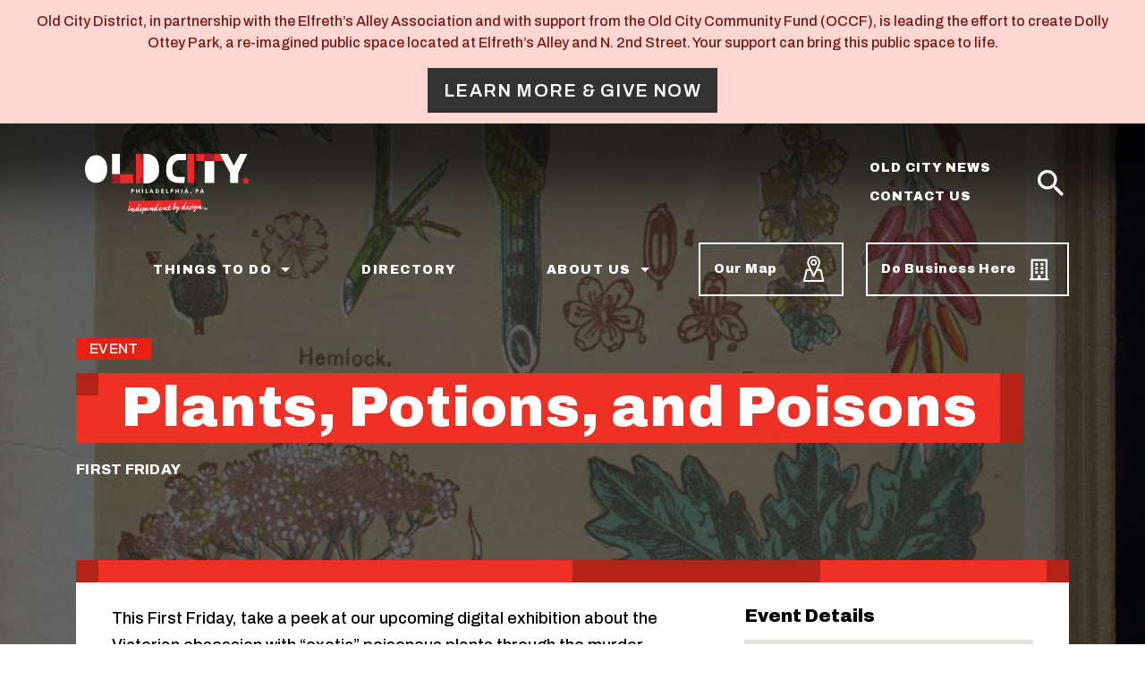

--- FILE ---
content_type: text/html; charset=UTF-8
request_url: https://www.oldcitydistrict.org/events/plants-potions-and-poisons
body_size: 10224
content:
<!DOCTYPE html>
<html lang="en" dir="ltr" prefix="og: https://ogp.me/ns#">
  <head>
    <meta charset="utf-8" />
<meta name="description" content="This First Friday, take a peek at our upcoming digital exhibition about the Victorian obsession with “exotic” poisonous plants through the murder m" />
<link rel="canonical" href="https://www.oldcitydistrict.org/events/plants-potions-and-poisons" />
<meta property="og:site_name" content="Old City District" />
<meta property="og:type" content="article" />
<meta property="og:url" content="https://www.oldcitydistrict.org/events/plants-potions-and-poisons" />
<meta property="og:title" content="Plants, Potions, and Poisons | Old City District" />
<meta property="og:description" content="This First Friday, take a peek at our upcoming digital exhibition about the Victorian obsession with “exotic” poisonous plants through the murder m" />
<meta property="og:image" content="https://www.oldcitydistrict.org/sites/default/files/styles/full/public/2023-02/plate_no_14_medicial-plants_0.jpeg?h=344e2d8c&amp;itok=4bWOCrqj" />
<meta property="og:image:type" content="image/jpeg" />
<meta property="og:image:width" content="1290" />
<meta property="og:image:height" content="645" />
<meta property="og:updated_time" content="2023-02-16T14:46:07-0500" />
<meta property="og:image:alt" content="Pictures of plants" />
<meta property="article:published_time" content="2023-02-16T14:41:42-0500" />
<meta property="article:modified_time" content="2023-02-16T14:46:07-0500" />
<meta name="twitter:card" content="summary" />
<meta name="twitter:description" content="This First Friday, take a peek at our upcoming digital exhibition about the Victorian obsession with “exotic” poisonous plants through the murder m" />
<meta name="twitter:title" content="Plants, Potions, and Poisons" />
<meta name="twitter:site" content="@oldcitydistrict" />
<meta name="twitter:image" content="https://www.oldcitydistrict.org/sites/default/files/styles/full/public/2023-02/plate_no_14_medicial-plants_0.jpeg?h=344e2d8c&amp;itok=4bWOCrqj" />
<meta name="twitter:image:alt" content="Pictures of plants" />
<meta name="Generator" content="Drupal 10 (https://www.drupal.org)" />
<meta name="MobileOptimized" content="width" />
<meta name="HandheldFriendly" content="true" />
<meta name="viewport" content="width=device-width, initial-scale=1.0" />
<link rel="preconnect" href="https://fonts.gstatic.com" crossorigin="anonymous" />
<link rel="icon" href="/themes/custom/ocd-ci/favicon.ico" type="image/vnd.microsoft.icon" />

    <title>Plants, Potions, and Poisons | Old City District</title>
    <link rel="stylesheet" media="all" href="/sites/default/files/css/css_Gblj7XKqh_GCU6FmYGQvY7_z_IZUkoN62TCGendBxoA.css?delta=0&amp;language=en&amp;theme=ocd_ci&amp;include=[base64]" />
<link rel="stylesheet" media="all" href="https://use.fontawesome.com/releases/v6.4.2/css/fontawesome.css" />
<link rel="stylesheet" media="all" href="https://use.fontawesome.com/releases/v6.4.2/css/brands.css" />
<link rel="stylesheet" media="all" href="https://use.fontawesome.com/releases/v6.4.2/css/custom-icons.css" />
<link rel="stylesheet" media="all" href="https://use.fontawesome.com/releases/v6.4.2/css/regular.css" />
<link rel="stylesheet" media="all" href="https://use.fontawesome.com/releases/v6.4.2/css/sharp-light.css" />
<link rel="stylesheet" media="all" href="https://use.fontawesome.com/releases/v6.4.2/css/sharp-regular.css" />
<link rel="stylesheet" media="all" href="https://use.fontawesome.com/releases/v6.4.2/css/sharp-solid.css" />
<link rel="stylesheet" media="all" href="https://use.fontawesome.com/releases/v6.4.2/css/solid.css" />
<link rel="stylesheet" media="all" href="/sites/default/files/css/css_qWWtstwzKBUhMpLQ4OUxcC-KIgfbhxUa-zeH26NgtqE.css?delta=9&amp;language=en&amp;theme=ocd_ci&amp;include=[base64]" />
<link rel="stylesheet" media="all" href="https://fonts.googleapis.com/icon?family=Material+Icons" />
<link rel="stylesheet" media="all" href="/sites/default/files/css/css_94r2QsYuDuC7_N7YqAGlx1UOVUX9NVHBlG89OgD-M_0.css?delta=11&amp;language=en&amp;theme=ocd_ci&amp;include=[base64]" />

    <script type="application/json" data-drupal-selector="drupal-settings-json">{"path":{"baseUrl":"\/","pathPrefix":"","currentPath":"node\/1223","currentPathIsAdmin":false,"isFront":false,"currentLanguage":"en"},"pluralDelimiter":"\u0003","suppressDeprecationErrors":true,"ajaxPageState":{"libraries":"[base64]","theme":"ocd_ci","theme_token":null},"ajaxTrustedUrl":{"\/search\/node":true},"gtag":{"tagId":"","consentMode":false,"otherIds":[],"events":[],"additionalConfigInfo":[]},"gtm":{"tagId":null,"settings":{"data_layer":"dataLayer","include_classes":false,"allowlist_classes":"google\nnonGooglePixels\nnonGoogleScripts\nnonGoogleIframes","blocklist_classes":"customScripts\ncustomPixels","include_environment":false,"environment_id":"","environment_token":""},"tagIds":["GTM-TV78CBT"]},"field_group":{"html_element":{"mode":"full","context":"view","settings":{"classes":"sidebar sidebar--container","id":"","element":"div","show_label":true,"label_element":"h3","label_element_classes":"","attributes":"","effect":"none","speed":"fast"}}},"geolocation":{"maps":{"map-697600ae80775":{"map_center":{"fit_bounds":{"map_center_id":"fit_bounds","option_id":"fit_bounds","settings":{"min_zoom":null,"reset_zoom":true},"weight":-101}},"settings":{"google_map_settings":{"map_features":{"marker_infowindow":{"enabled":true,"weight":0,"settings":{"info_auto_display":false,"disable_auto_pan":true,"info_window_solitary":true,"max_width":null}},"control_locate":{"enabled":false,"weight":0,"settings":{"position":"TOP_LEFT"}},"control_zoom":{"enabled":false,"weight":0,"settings":{"position":"RIGHT_CENTER","behavior":"default","style":"LARGE"}},"control_maptype":{"enabled":false,"weight":0,"settings":{"position":"RIGHT_BOTTOM","behavior":"default","style":"DEFAULT"}},"marker_icon":{"weight":0,"settings":{"marker_icon_path":"","anchor":{"x":0,"y":0},"origin":{"x":0,"y":0},"label_origin":{"x":0,"y":0},"size":{"width":null,"height":null},"scaled_size":{"width":null,"height":null}},"enabled":false},"control_rotate":{"weight":0,"settings":{"position":"RIGHT_CENTER","behavior":"default"},"enabled":false},"control_streetview":{"weight":0,"settings":{"position":"RIGHT_CENTER","behavior":"default"},"enabled":false},"map_restriction":{"weight":0,"settings":{"north":"","south":"","east":"","west":"","strict":true},"enabled":false},"map_type_style":{"weight":0,"settings":{"style":"[]"},"enabled":false},"marker_clusterer":{"weight":0,"settings":{"image_path":"","styles":"","max_zoom":15,"minimum_cluster_size":2,"zoom_on_click":true,"average_center":false,"grid_size":60},"enabled":false},"marker_infobubble":{"weight":0,"settings":{"close_other":1,"close_button":0,"close_button_src":"","shadow_style":0,"padding":10,"border_radius":8,"border_width":2,"border_color":"#039be5","background_color":"#fff","min_width":null,"max_width":550,"min_height":null,"max_height":null,"arrow_style":2,"arrow_position":30,"arrow_size":10},"enabled":false},"marker_label":{"weight":0,"settings":{"color":"","font_family":"","font_size":"","font_weight":""},"enabled":false},"marker_opacity":{"weight":0,"settings":{"opacity":1},"enabled":false},"geolocation_marker_scroll_to_id":{"weight":0,"settings":{"scroll_target_id":""},"enabled":false},"marker_zoom_to_animate":{"weight":0,"settings":{"marker_zoom_anchor_id":""},"enabled":false},"spiderfying":{"weight":0,"settings":{"spiderfiable_marker_path":"\/modules\/contrib\/geolocation\/modules\/geolocation_google_maps\/images\/marker-plus.svg","markersWontMove":true,"markersWontHide":false,"keepSpiderfied":true,"ignoreMapClick":false,"nearbyDistance":20,"circleSpiralSwitchover":9,"circleFootSeparation":23,"spiralFootSeparation":26,"spiralLengthStart":11,"spiralLengthFactor":4,"legWeight":1.5},"enabled":false},"google_maps_layer_traffic":{"weight":0,"enabled":false},"control_recenter":{"weight":0,"settings":{"position":"TOP_LEFT"},"enabled":false},"context_popup":{"weight":0,"settings":{"content":{"value":"","format":"full_html"}},"enabled":false},"google_maps_layer_bicycling":{"weight":0,"enabled":false},"client_location_indicator":{"weight":0,"enabled":false},"drawing":{"weight":0,"settings":{"polyline":false,"strokeColor":"#FF0000","strokeOpacity":"0.8","strokeWeight":"2","geodesic":false,"polygon":false,"fillColor":"#FF0000","fillOpacity":"0.35"},"enabled":false},"control_loading_indicator":{"weight":0,"settings":{"position":"TOP_LEFT","loading_label":"Loading"},"enabled":false},"geolocation_google_maps_control_directions":{"weight":0,"settings":{"position":"RIGHT_CENTER","behavior":"default","origin_source":"exposed","origin_static_value":"","destination_source":"exposed","destination_static_value":"","travel_mode":"exposed","directions_container":"below","directions_container_custom_id":""},"enabled":false},"map_disable_tilt":{"weight":0,"enabled":false},"map_disable_poi":{"weight":0,"enabled":false},"map_disable_user_interaction":{"weight":0,"enabled":false},"geolocation_shapes":{"weight":0,"settings":{"remove_markers":false,"polyline":true,"polyline_title":"","strokeColor":"#FF0000","strokeOpacity":0.8,"strokeWidth":"2","polygon":false,"polygon_title":"","fillColor":"#FF0000","fillOpacity":0.35},"enabled":false},"control_fullscreen":{"weight":0,"settings":{"position":"RIGHT_CENTER","behavior":"default"},"enabled":false},"control_geocoder":{"weight":0,"settings":{"position":"TOP_LEFT","geocoder":"google_geocoding_api","settings":{"label":"Address","description":"Enter an address to be localized.","autocomplete_min_length":1,"component_restrictions":{"route":"","country":"","administrative_area":"","locality":"","postal_code":""},"boundary_restriction":{"south":"","west":"","north":"","east":""},"region":""}},"enabled":false},"google_maps_layer_transit":{"weight":0,"enabled":false}},"type":"ROADMAP","zoom":15,"height":"280px","width":"100%","minZoom":0,"maxZoom":20,"gestureHandling":"auto"}},"marker_infowindow":{"enable":true,"infoAutoDisplay":false,"disableAutoPan":true,"infoWindowSolitary":true,"maxWidth":null}}}},"sitewideAlert":{"refreshInterval":15000,"automaticRefresh":false},"user":{"uid":0,"permissionsHash":"79543c618a3d51b82fb5acb2dc6ad011c904322e916bb27f8b093bdbc84a82cf"}}</script>
<script src="/sites/default/files/js/js_qJI3JYSMelLqnKlOLRPSUjy__8H4w5i-DiZvCu7Mors.js?scope=header&amp;delta=0&amp;language=en&amp;theme=ocd_ci&amp;include=eJx1jWsKAjEMhC-0NEcKoU1DtNtIG6ne3oCKq-CfYR4fjLA1y-RqHeTj006X7ZAhMmbuziNV9Xc9jwyKmTTGQCc8_d85pDL5dXA8jTMP1F5taS-2thfoJCAhvznRiW7f5b5ZLpgVpt_jdarz0sJIjYeDdvUHzF1bSA"></script>
<script src="/modules/contrib/google_tag/js/gtag.js?t8x695"></script>
<script src="/modules/contrib/google_tag/js/gtm.js?t8x695"></script>

  </head>
  <body class="path-events path-events-plants-potions-and-poisons path-node page-node-type-event page-node-id-1223">
        <div role="navigation" aria-labelledby="skip-to-main">
      <a id="skip-to-main" href="#main-content" class="visually-hidden focusable skip-link">
        Skip to main content
      </a>
    </div>
    <noscript><iframe src="https://www.googletagmanager.com/ns.html?id=GTM-TV78CBT"
                  height="0" width="0" style="display:none;visibility:hidden"></iframe></noscript>
<div data-sitewide-alert role="banner"></div>
      <div class="dialog-off-canvas-main-canvas" data-off-canvas-main-canvas>
    <div class="page">

        <div id="offcanvas-top">
  <div class="offcanvas__container">
    
  <div class="search-block-form block block--searchform-sm" data-drupal-selector="search-block-form" role="search">

  
    

      <form action="/search/node" method="get" id="search-block-form" accept-charset="UTF-8" class="form-inline">
  <div class="js-form-item form-item js-form-type-search form-item-keys js-form-item-keys form-no-label form-group">
      <label for="edit-keys" class="visually-hidden">Search</label>
          
<input title="Enter the terms you wish to search for." data-drupal-selector="edit-keys" type="search" id="edit-keys" name="keys" value="" size="20" maxlength="128" placeholder="Search" class="form-search form-control" />

        </div>
<div data-drupal-selector="edit-actions" class="form-actions js-form-wrapper form-wrapper" id="edit-actions">  <input data-drupal-selector="edit-submit" type="submit" id="edit-submit" value="" class="button js-form-submit form-submit btn btn-primary" />


</div>

</form>

  
  </div>

  <div class="search-block-form block block--searchform-md" data-drupal-selector="search-block-form-2" role="search">

  
    

      <form action="/search/node" method="get" id="search-block-form--2" accept-charset="UTF-8" class="form-inline">
  <div class="js-form-item form-item js-form-type-search form-item-keys js-form-item-keys form-no-label form-group">
      <label for="edit-keys--2" class="visually-hidden">Search</label>
          
<input title="Enter the terms you wish to search for." data-drupal-selector="edit-keys" type="search" id="edit-keys--2" name="keys" value="" size="20" maxlength="128" placeholder="Search" class="form-search form-control" />

        </div>
<div data-drupal-selector="edit-actions" class="form-actions js-form-wrapper form-wrapper" id="edit-actions--2">  <input data-drupal-selector="edit-submit" type="submit" id="edit-submit--2" value="" class="button js-form-submit form-submit btn btn-primary" />


</div>

</form>

  
  </div>

  </div>
</div>

  
        <div id="offcanvas-side">
  <div class="offcanvas__container">
    
  <div class="block block--mainnavigation-md">

  
    

      
  


  <ul class="nav navbar-nav justify-content-end w-100">
                                          <li class="nav-item dropdown">
                      <a href="/things-do" title="Things to do in Old City" class="nav-link dropdown-toggle" data-toggle="dropdown" data-drupal-link-system-path="node/2">Things To Do</a>
            <div class="dropdown-menu">
              <a href="/things-do/upcoming-events" class="dropdown-item" data-drupal-link-system-path="node/3">Event Calendar</a>
                            <a href="https://www.oldcitydistrict.org/first-friday" class="dropdown-item">First Friday</a>
                            <a href="/things-do/dine" class="dropdown-item" data-drupal-link-system-path="node/8">Dine</a>
                            <a href="/things-do/shop" class="dropdown-item" data-drupal-link-system-path="node/6">Shop</a>
                  <a href="/things-do/explore" class="dropdown-item" data-drupal-link-system-path="node/4">Explore</a>
      </div>
                  </li>
                                      <li class="nav-item">
                      <a href="/directory" class="nav-link" data-drupal-link-system-path="node/10">Directory</a>
                              </li>
                                      <li class="nav-item dropdown">
                      <a href="/about-us" class="nav-link dropdown-toggle" data-toggle="dropdown" data-drupal-link-system-path="node/11">About Us</a>
            <div class="dropdown-menu">
              <a href="/about-us/our-services" class="dropdown-item" data-drupal-link-system-path="node/1332">Our Services</a>
                            <a href="/about-us/about-neighborhood" class="dropdown-item" data-drupal-link-system-path="node/497">About The Neighborhood</a>
                  <a href="/about-us/our-team-and-board" class="dropdown-item" data-drupal-link-system-path="node/15">Our Team and Board</a>
                  <a href="/about-us/research-reports" class="dropdown-item" data-drupal-link-system-path="node/489">Research &amp; Reports</a>
                  <a href="/about-us/board-meetings" class="dropdown-item" data-drupal-link-system-path="node/17">Board Meetings</a>
                  <a href="/about-us/registered-community-organization" class="dropdown-item" data-drupal-link-system-path="node/485">Registered Community Organization</a>
      </div>
                  </li>
                                                        <li class="nav-item">
                      <a href="/map" class="nav-btn nav-link" data-drupal-link-system-path="map">Our Map</a>
                              </li>
                                                        <li class="nav-item dropdown">
                      <a href="/do-business-here" class="nav-btn  nav-btn nav-link dropdown-toggle" data-toggle="dropdown" data-drupal-link-system-path="node/19">Do Business Here</a>
            <div class="dropdown-menu">
              <a href="/do-business-here/available-properties" class="dropdown-item" data-drupal-link-system-path="node/20">Available Commercial Properties</a>
                  <a href="/do-business-here/business-resources" class="dropdown-item" data-drupal-link-system-path="node/22">Business Resources</a>
                            <a href="https://live-ocd-ci.pantheonsite.io/research-reports" class="dropdown-item">Research &amp; Reports</a>
                  <a href="/do-business-here/market-insights-business-support" class="dropdown-item" data-drupal-link-system-path="node/870">Why Old City</a>
      </div>
                  </li>
            </ul>

  
  </div>

  <div class="block block--secondarynavigation-md">

  
    

      
  


  <ul class="nav">
                                          <li class="nav-item">
                      <a href="/old-city-news" class="nav-link" data-drupal-link-system-path="node/24">Old City News</a>
                              </li>
                                      <li class="nav-item">
                      <a href="/contact" class="nav-link" data-drupal-link-system-path="contact">Contact Us</a>
                              </li>
            </ul>

  
  </div>

  </div>
</div>

  
  <div class="navigation-wrapper">

      


<nav class="navbar navbar-expand-lg justify-content-between navbar-dark  navbar-top">
    <div class="container ">
    
                        

  <a href="/" class="navbar-brand d-flex align-items-center " aria-label="">
            <img src="/themes/custom/ocd-ci/logo.svg" width="auto" height="80" alt="Old City District logo" class="mr-2" />

        
  </a>



              
    <div class="collapse navbar-collapse">
                
  <div class="block block--secondarynavigation">

  
    

      
  


  <ul class="nav">
                                          <li class="nav-item">
                      <a href="/old-city-news" class="nav-link" data-drupal-link-system-path="node/24">Old City News</a>
                              </li>
                                      <li class="nav-item">
                      <a href="/contact" class="nav-link" data-drupal-link-system-path="contact">Contact Us</a>
                              </li>
            </ul>

  
  </div>

  <div class="search-block-form block block--searchform" data-drupal-selector="search-block-form" role="search">

  
    

      <form action="/search/node" method="get" id="search-block-form" accept-charset="UTF-8" class="form-inline">
  <div class="js-form-item form-item js-form-type-search form-item-keys js-form-item-keys form-no-label form-group">
      <label for="edit-keys" class="visually-hidden">Search</label>
          
<input title="Enter the terms you wish to search for." data-drupal-selector="edit-keys" type="search" id="edit-keys" name="keys" value="" size="20" maxlength="128" placeholder="Search" class="form-search form-control" />

        </div>
<div data-drupal-selector="edit-actions" class="form-actions js-form-wrapper form-wrapper" id="edit-actions">  <input data-drupal-selector="edit-submit" type="submit" id="edit-submit" value="" class="button js-form-submit form-submit btn btn-primary" />


</div>

</form>

  
  </div>


      
              
      
              
          </div>

        <button class="search-toggler search-toggler-sm d-lg-none" type="button" data-toggle="collapse" data-target="#offcanvas-top" aria-controls="offcanvas-top" aria-expanded="false" aria-label="Toggle search">
      <span class="search-toggler-icon"></span>
      <span class="search-toggler-text">
        <span class="collapsed">Search</span>
      </span>
    </button>

    <button class="search-toggler search-toggler-lg d-none d-lg-block" type="button" aria-label="Toggle search">
      <span class="search-toggler-icon"></span>
      <span class="search-toggler-text">
        <span class="collapsed">Search</span>
      </span>
    </button>

    <button class="navbar-toggler navbar-toggler-md" type="button" data-toggle="collapse" data-target="#offcanvas-side" aria-controls="offcanvas-side" aria-expanded="false" aria-label="Toggle offcanvas navigation">
      <span class="navbar-toggler-icon"></span>
      <span class="navbar-toggler-text">
        <span class="collapsed">Menu</span>
        <span class="open">Close</span>
      </span>
    </button>

    <button class="navbar-toggler" type="button" data-toggle="collapse" data-target=".navbar-collapse" aria-controls="navbar-collapse" aria-expanded="false" aria-label="Toggle navigation">
      <span class="navbar-toggler-icon"></span>
      <span class="navbar-toggler-text">
        <span class="collapsed">Menu</span>
        <span class="open">Close</span>
      </span>
    </button>
    
      </div>
  </nav>
  
  


<nav class="navbar navbar-expand-lg justify-content-between navbar-dark  bg-dark navbar-middle">
    <div class="container ">
    
          
    
    <div class="collapse navbar-collapse">
              
      
                      
  <div class="block block--mainnavigation w-100">

  
    

      
  


  <ul class="nav navbar-nav justify-content-end w-100">
                                          <li class="nav-item dropdown">
                      <a href="/things-do" title="Things to do in Old City" class="nav-link dropdown-toggle" data-toggle="dropdown" data-drupal-link-system-path="node/2">Things To Do</a>
            <div class="dropdown-menu">
              <a href="/things-do/upcoming-events" class="dropdown-item" data-drupal-link-system-path="node/3">Event Calendar</a>
                            <a href="https://www.oldcitydistrict.org/first-friday" class="dropdown-item">First Friday</a>
                            <a href="/things-do/dine" class="dropdown-item" data-drupal-link-system-path="node/8">Dine</a>
                            <a href="/things-do/shop" class="dropdown-item" data-drupal-link-system-path="node/6">Shop</a>
                  <a href="/things-do/explore" class="dropdown-item" data-drupal-link-system-path="node/4">Explore</a>
      </div>
                  </li>
                                      <li class="nav-item">
                      <a href="/directory" class="nav-link" data-drupal-link-system-path="node/10">Directory</a>
                              </li>
                                      <li class="nav-item dropdown">
                      <a href="/about-us" class="nav-link dropdown-toggle" data-toggle="dropdown" data-drupal-link-system-path="node/11">About Us</a>
            <div class="dropdown-menu">
              <a href="/about-us/our-services" class="dropdown-item" data-drupal-link-system-path="node/1332">Our Services</a>
                            <a href="/about-us/about-neighborhood" class="dropdown-item" data-drupal-link-system-path="node/497">About The Neighborhood</a>
                  <a href="/about-us/our-team-and-board" class="dropdown-item" data-drupal-link-system-path="node/15">Our Team and Board</a>
                  <a href="/about-us/research-reports" class="dropdown-item" data-drupal-link-system-path="node/489">Research &amp; Reports</a>
                  <a href="/about-us/board-meetings" class="dropdown-item" data-drupal-link-system-path="node/17">Board Meetings</a>
                  <a href="/about-us/registered-community-organization" class="dropdown-item" data-drupal-link-system-path="node/485">Registered Community Organization</a>
      </div>
                  </li>
                                                        <li class="nav-item">
                      <a href="/map" class="nav-btn nav-link" data-drupal-link-system-path="map">Our Map</a>
                              </li>
                                                        <li class="nav-item dropdown">
                      <a href="/do-business-here" class="nav-btn  nav-btn nav-link dropdown-toggle" data-toggle="dropdown" data-drupal-link-system-path="node/19">Do Business Here</a>
            <div class="dropdown-menu">
              <a href="/do-business-here/available-properties" class="dropdown-item" data-drupal-link-system-path="node/20">Available Commercial Properties</a>
                  <a href="/do-business-here/business-resources" class="dropdown-item" data-drupal-link-system-path="node/22">Business Resources</a>
                            <a href="https://live-ocd-ci.pantheonsite.io/research-reports" class="dropdown-item">Research &amp; Reports</a>
                  <a href="/do-business-here/market-insights-business-support" class="dropdown-item" data-drupal-link-system-path="node/870">Why Old City</a>
      </div>
                  </li>
            </ul>

  
  </div>

  <div class="block block--mainnavigation-sm">

  
    

      
  


  <ul class="nav navbar-nav justify-content-end w-100">
                                          <li class="nav-item dropdown">
                      <a href="/things-do" title="Things to do in Old City" class="nav-link dropdown-toggle" data-toggle="dropdown" data-drupal-link-system-path="node/2">Things To Do</a>
            <div class="dropdown-menu">
              <a href="/things-do/upcoming-events" class="dropdown-item" data-drupal-link-system-path="node/3">Event Calendar</a>
                            <a href="https://www.oldcitydistrict.org/first-friday" class="dropdown-item">First Friday</a>
                            <a href="/things-do/dine" class="dropdown-item" data-drupal-link-system-path="node/8">Dine</a>
                            <a href="/things-do/shop" class="dropdown-item" data-drupal-link-system-path="node/6">Shop</a>
                  <a href="/things-do/explore" class="dropdown-item" data-drupal-link-system-path="node/4">Explore</a>
      </div>
                  </li>
                                      <li class="nav-item">
                      <a href="/directory" class="nav-link" data-drupal-link-system-path="node/10">Directory</a>
                              </li>
                                      <li class="nav-item dropdown">
                      <a href="/about-us" class="nav-link dropdown-toggle" data-toggle="dropdown" data-drupal-link-system-path="node/11">About Us</a>
            <div class="dropdown-menu">
              <a href="/about-us/our-services" class="dropdown-item" data-drupal-link-system-path="node/1332">Our Services</a>
                            <a href="/about-us/about-neighborhood" class="dropdown-item" data-drupal-link-system-path="node/497">About The Neighborhood</a>
                  <a href="/about-us/our-team-and-board" class="dropdown-item" data-drupal-link-system-path="node/15">Our Team and Board</a>
                  <a href="/about-us/research-reports" class="dropdown-item" data-drupal-link-system-path="node/489">Research &amp; Reports</a>
                  <a href="/about-us/board-meetings" class="dropdown-item" data-drupal-link-system-path="node/17">Board Meetings</a>
                  <a href="/about-us/registered-community-organization" class="dropdown-item" data-drupal-link-system-path="node/485">Registered Community Organization</a>
      </div>
                  </li>
                                                        <li class="nav-item">
                      <a href="/map" class="nav-btn nav-link" data-drupal-link-system-path="map">Our Map</a>
                              </li>
                                                        <li class="nav-item dropdown">
                      <a href="/do-business-here" class="nav-btn  nav-btn nav-link dropdown-toggle" data-toggle="dropdown" data-drupal-link-system-path="node/19">Do Business Here</a>
            <div class="dropdown-menu">
              <a href="/do-business-here/available-properties" class="dropdown-item" data-drupal-link-system-path="node/20">Available Commercial Properties</a>
                  <a href="/do-business-here/business-resources" class="dropdown-item" data-drupal-link-system-path="node/22">Business Resources</a>
                            <a href="https://live-ocd-ci.pantheonsite.io/research-reports" class="dropdown-item">Research &amp; Reports</a>
                  <a href="/do-business-here/market-insights-business-support" class="dropdown-item" data-drupal-link-system-path="node/870">Why Old City</a>
      </div>
                  </li>
            </ul>

  
  </div>

  <div class="block block--secondarynavigation-sm">

  
    

      
  


  <ul class="nav">
                                          <li class="nav-item">
                      <a href="/old-city-news" class="nav-link" data-drupal-link-system-path="node/24">Old City News</a>
                              </li>
                                      <li class="nav-item">
                      <a href="/contact" class="nav-link" data-drupal-link-system-path="contact">Contact Us</a>
                              </li>
            </ul>

  
  </div>


          
              
          </div>

    
      </div>
  </nav>

  
  </div>

  <main>
    <a id="main-content" tabindex="-1"></a>          <header class="page__header">
        <div class="container">
            <div data-drupal-messages-fallback class="hidden"></div>


        </div>
      </header>
    
          <div class="page__content">
        <div class="container">
            
  <div class="block block--mainpagecontent">

  
    

      

<div class="layout layout--standard layout-- standard node node--type-event node--view-mode-full">

            <div class="row layout__section layout__section--top">
                                    <div class="full-bleed layout__region layout__region--top-first">
            

            <div class="field field--field-image bundle--type-event view-mode--full">
            <picture>
                  <source srcset="/sites/default/files/styles/banner_xxxl/public/2023-02/plate_no_14_medicial-plants_0.jpeg.webp?h=344e2d8c&amp;itok=DqvhsN7m 1x" media="(min-width: 1920px)" type="image/webp" width="2560" height="1080"/>
              <source srcset="/sites/default/files/styles/banner_xxl/public/2023-02/plate_no_14_medicial-plants_0.jpeg.webp?h=344e2d8c&amp;itok=66dzAFm0 1x" media="(min-width: 1440px) and (max-width: 1919px)" type="image/webp" width="1920" height="800"/>
              <source srcset="/sites/default/files/styles/banner_xl/public/2023-02/plate_no_14_medicial-plants_0.jpeg.webp?h=344e2d8c&amp;itok=jqNd1cta 1x" media="(min-width: 1200px) and (max-width: 1439px)" type="image/webp" width="1440" height="900"/>
              <source srcset="/sites/default/files/styles/banner_lg/public/2023-02/plate_no_14_medicial-plants_0.jpeg?h=344e2d8c&amp;itok=n07Ij-XH 1x" media="(min-width: 992px) and (max-width: 1199px)" type="image/jpeg" width="1280" height="960"/>
              <source srcset="/sites/default/files/styles/banner_md/public/2023-02/plate_no_14_medicial-plants_0.jpeg?h=344e2d8c&amp;itok=LvLVvvPZ 1x" media="(min-width: 768px) and (max-width: 991px)" type="image/jpeg" width="1024" height="1024"/>
              <source srcset="/sites/default/files/styles/banner_sm/public/2023-02/plate_no_14_medicial-plants_0.jpeg.webp?h=344e2d8c&amp;itok=4IkoMJxd 1x" media="(min-width: 576px) and (max-width: 767px)" type="image/webp" width="800" height="800"/>
              <source srcset="/sites/default/files/styles/banner_xs/public/2023-02/plate_no_14_medicial-plants_0.jpeg.webp?h=344e2d8c&amp;itok=GfzKxKoR 1x" media="(max-width: 575px)" type="image/webp" width="576" height="1024"/>
                  
<img loading="eager" width="576" height="1024" src="/sites/default/files/styles/banner_xs/public/2023-02/plate_no_14_medicial-plants_0.jpeg.webp?h=344e2d8c&amp;itok=GfzKxKoR" alt="Pictures of plants " class="img-fluid" />

  </picture>


      </div>
      
          </div>
        
        <div class="layout__region--title-wrapper">
                      <div class="col layout__region layout__region--title-region">
              

  <div class="layout__face">

      
                      
    <div class="layout__eyebrow eyebrow">

            <div class="field field--bundle-fieldnode bundle--type-event view-mode---custom">
        Event
      </div>
      </div>
  
      
                              
    <h1 class="layout__heading heading page-title">
    

            <div class="field field--node-title bundle--type-event view-mode---custom">
          Plants, Potions, and Poisons

      </div>
      
      </h1>
  
      
                            
    <div class="layout__mustache mustache">

      <div class="field field--metadata field--field-type bundle--type-event view-mode--full">
              <div class="field__item"><a href="/taxonomy/term/14" hreflang="en">First Friday</a></div>
          </div>
  </div>
  
  </div>
            </div>
          
                  </div>

      </div>
      
            <div class="row layout__section layout__section--middle">
                        <div class="col-md-4 layout__region layout__region--sidebar-first">
            <div class="layout__region--inner layout__region--sidebar-first--inner">
              
<div  class="sidebar sidebar--container">
  <h3>Event Details</h3>
    

            <div class="field field--field-geolocation bundle--type-event view-mode--full">
        <div  class="geolocation-map-wrapper" id="map-697600ae80775" data-map-type="google_maps">
    <div class="geolocation-map-controls">
          </div>

    <div class="geolocation-map-container js-show"></div>

            <div  class="geolocation-location js-hide" id="697600aec210f" data-lat="39.9490708" data-lng="-75.1464205" data-set-marker="true" typeof="Place">
  <span property="geo" typeof="GeoCoordinates">
    <meta property="latitude" content="39.9490708" />
    <meta property="longitude" content="-75.1464205" />
  </span>

      <h2 class="location-title" property="name">39.9490708, -75.1464205</h2>
  
  </div>
    </div>

      </div>
      

  <div class="field field--metadata field--date-start bundle--type-event">
    <div class="field__label">
      Date and Time    </div>
              <div class="field__item">
                  <span class="start-date"><time datetime="2023-03-03T22:00:00Z">Friday, March 3, 2023 - 5:00pm</time>
</span> to <span class="end-date"><time datetime="2023-02-03T19:00:00Z">Friday, February 3, 2023 - 7:00pm</time>
</span>
              </div>
          </div>


  <div class="field field--dynamic-token-fieldnode-map-location-link bundle--type-event view-mode---custom">
    <div class="field__label">
      Location    </div>
              <div class="field__item"><div class="map-link"><p class="address" translate="no"><span class="address-line1">315 Chestnut Street</span><br>
<span class="locality">Philadelphia</span>, <span class="administrative-area">PA</span> <span class="postal-code">19106</span><br>
<span class="country">United States</span></p></div>
</div>
          </div>

  </div>
            </div>
          </div>
        
          <div class="col order-sm-first layout__region layout__region--main">
            

            <div class="field field--body bundle--type-event view-mode--full">
        <p>This First Friday, take a peek at our upcoming digital exhibition about the Victorian obsession with “exotic” poisonous plants through the murder mysteries of Sherlock Holmes!<br aria-hidden="true" />
<br aria-hidden="true" />
You’ll also have a chance to explore our library’s pop-up exhibition featuring ornately illustrated rare books about deadly plants, a nurse’s drug kit full of poisons, and a nearly 200-year-old original manuscript on how to use medicine to solve murders. Play a matching game to test your deductive skills and enjoy a mysterious night at the Science History Institute!</p>

      </div>
      

  <div class="field field--metadata field--field-links bundle--type-event view-mode--full">
    <div class="field__label">
      Links    </div>
          <div class="field__items">
              <div class="field__item"><a href="https://www.sciencehistory.org/event/first-friday-plants-potions-and-poisons">https://www.sciencehistory.org/event/first-friday-plants-potions-and-poisons</a></div>
              </div>
      </div>

          </div>

              </div>
      
            <div class="row layout__section layout__section--bottom">
                        <div class="col-12 layout__region layout__region--bottom-first">
            <div class="views-element-container">
<div class="view-events view-id-events view-display-id-events_more js-view-dom-id-cf45889b205b65ec332c02822fb1e075e5cf7742441a9159bbcc2681030023b9">
  
  <h2 class="view-title">Upcoming Events</h2>
  

        
      <div class="row">
                    
                    
                        <div  class="col order-lg-first view-rows">
            

                        
    <div class="card-container card-container--grid card-deck">
          
  
  

<a href="/events/wrinkle-time" class="card card--card-img-bg card--display-featured card-- card-img-bg node node--type-event node--view-mode-featured">

          
        
                          <div class="card-img-bg card-img">
        

            <div class="field field--field-image bundle--type-event view-mode--featured">
            <picture>
                  <source srcset="/sites/default/files/styles/tile_xl/public/2025-08/Wrinkle.png.webp?h=c44fcfa1&amp;itok=VEEanCxk 1x" media="(min-width: 1920px)" type="image/webp" width="720" height="480"/>
              <source srcset="/sites/default/files/styles/tile_xl/public/2025-08/Wrinkle.png.webp?h=c44fcfa1&amp;itok=VEEanCxk 1x" media="(min-width: 1440px) and (max-width: 1919px)" type="image/webp" width="720" height="480"/>
              <source srcset="/sites/default/files/styles/tile_xl/public/2025-08/Wrinkle.png.webp?h=c44fcfa1&amp;itok=VEEanCxk 1x" media="(min-width: 1200px) and (max-width: 1439px)" type="image/webp" width="720" height="480"/>
              <source srcset="/sites/default/files/styles/tile_lg/public/2025-08/Wrinkle.png.webp?h=c44fcfa1&amp;itok=5PiQzMcs 1x" media="(min-width: 992px) and (max-width: 1199px)" type="image/webp" width="720" height="480"/>
              <source srcset="/sites/default/files/styles/tile_md/public/2025-08/Wrinkle.png.webp?h=c44fcfa1&amp;itok=FevNz4i_ 1x" media="(min-width: 768px) and (max-width: 991px)" type="image/webp" width="640" height="480"/>
              <source srcset="/sites/default/files/styles/tile_sm/public/2025-08/Wrinkle.png.webp?h=c44fcfa1&amp;itok=xtTY3Mb2 1x" media="(min-width: 576px) and (max-width: 767px)" type="image/webp" width="720" height="360"/>
              <source srcset="/sites/default/files/styles/tile_xs/public/2025-08/Wrinkle.png.webp?h=c44fcfa1&amp;itok=CyZoH0-j 1x" media="(max-width: 575px)" type="image/webp" width="720" height="550"/>
                  
<img loading="eager" width="720" height="550" src="/sites/default/files/styles/tile_xs/public/2025-08/Wrinkle.png.webp?h=c44fcfa1&amp;itok=CyZoH0-j" alt="A pair of glasses with a galaxy and stars within the lens. Text reads &quot;Madeleine L&#039;engles A Wrinkle in Time. Adapted by John Glore. Directed by Rebecca Wright&quot;" class="img-fluid" />

  </picture>


      </div>
      
      </div>
      
                    <div class="card-body card-img-overlay">
    
                                        <div class="card-title">
            

  <div class="card__face">

      
                      
    <div class="card__eyebrow eyebrow">

            <div class="field field--bundle-fieldnode bundle--type-event view-mode---custom">
        Event
      </div>
      </div>
  
      
                              
    <h3 class="card__heading h4 heading">
    

            <div class="field field--node-title bundle--type-event view-mode---custom">
          A Wrinkle in Time

      </div>
      
      </h3>
  
      
                            
    <div class="card__mustache mustache">

            <div class="field field--metadata field--date-start bundle--type-event">
                  <span class="start-date"><time datetime="2026-01-01T15:30:00Z">01/01/2026 - 10:30am</time>
</span> to <span class="end-date"><time datetime="2026-01-25T18:00:00Z">01/25/2026 - 6:00pm</time>
</span>
              </div>
      </div>
  
  </div>
          </div>
              
                </div>
      
        
          
</a>


      
          
  
  

<a href="/events/25th-anniversary-tasting-menu-cuba-libre" class="card card--card-img-bg card--display-featured card-- card-img-bg node node--type-event node--view-mode-featured">

          
        
                          <div class="card-img-bg card-img">
        

            <div class="field field--field-image bundle--type-event view-mode--featured">
            <picture>
                  <source srcset="/sites/default/files/styles/tile_xl/public/2025-09/25th%20Anniversary%20%281%29.png.webp?h=9cb9cb79&amp;itok=83VVk0_- 1x" media="(min-width: 1920px)" type="image/webp" width="720" height="480"/>
              <source srcset="/sites/default/files/styles/tile_xl/public/2025-09/25th%20Anniversary%20%281%29.png.webp?h=9cb9cb79&amp;itok=83VVk0_- 1x" media="(min-width: 1440px) and (max-width: 1919px)" type="image/webp" width="720" height="480"/>
              <source srcset="/sites/default/files/styles/tile_xl/public/2025-09/25th%20Anniversary%20%281%29.png.webp?h=9cb9cb79&amp;itok=83VVk0_- 1x" media="(min-width: 1200px) and (max-width: 1439px)" type="image/webp" width="720" height="480"/>
              <source srcset="/sites/default/files/styles/tile_lg/public/2025-09/25th%20Anniversary%20%281%29.png.webp?h=9cb9cb79&amp;itok=iJipi6zv 1x" media="(min-width: 992px) and (max-width: 1199px)" type="image/webp" width="720" height="480"/>
              <source srcset="/sites/default/files/styles/tile_md/public/2025-09/25th%20Anniversary%20%281%29.png.webp?h=9cb9cb79&amp;itok=6ZujGQ4A 1x" media="(min-width: 768px) and (max-width: 991px)" type="image/webp" width="640" height="480"/>
              <source srcset="/sites/default/files/styles/tile_sm/public/2025-09/25th%20Anniversary%20%281%29.png.webp?h=9cb9cb79&amp;itok=8jfGCijB 1x" media="(min-width: 576px) and (max-width: 767px)" type="image/webp" width="720" height="360"/>
              <source srcset="/sites/default/files/styles/tile_xs/public/2025-09/25th%20Anniversary%20%281%29.png.webp?h=9cb9cb79&amp;itok=da33-bPm 1x" media="(max-width: 575px)" type="image/webp" width="720" height="550"/>
                  
<img loading="eager" width="720" height="550" src="/sites/default/files/styles/tile_xs/public/2025-09/25th%20Anniversary%20%281%29.png.webp?h=9cb9cb79&amp;itok=da33-bPm" alt="Red celebratory background with text that reads &#039;Cuba Libre&#039;s 25th Anniversary Celebration&#039;" class="img-fluid" />

  </picture>


      </div>
      
      </div>
      
                    <div class="card-body card-img-overlay">
    
                                        <div class="card-title">
            

  <div class="card__face">

      
                      
    <div class="card__eyebrow eyebrow">

            <div class="field field--bundle-fieldnode bundle--type-event view-mode---custom">
        Event
      </div>
      </div>
  
      
                              
    <h3 class="card__heading h4 heading">
    

            <div class="field field--node-title bundle--type-event view-mode---custom">
          25th Anniversary Tasting Menu at Cuba Libre

      </div>
      
      </h3>
  
      
                            
    <div class="card__mustache mustache">

            <div class="field field--metadata field--date-start bundle--type-event">
                  <span class="start-date"><time datetime="2026-01-01T17:00:00Z">01/01/2026 - 12:00pm</time>
</span> to <span class="end-date"><time datetime="2026-01-31T21:30:00Z">01/31/2026 - 9:30pm</time>
</span>
              </div>
      </div>
  
  </div>
          </div>
              
                </div>
      
        
          
</a>


      
          
  
  

<a href="/events/circling-back-deann-mills" class="card card--card-img-bg card--display-featured card-- card-img-bg node node--type-event node--view-mode-featured">

          
        
                          <div class="card-img-bg card-img">
        

            <div class="field field--field-image bundle--type-event view-mode--featured">
            <picture>
                  <source srcset="/sites/default/files/styles/tile_xl/public/2025-12/Snowball%20detail.jpeg.webp?h=89fbaeae&amp;itok=UJP37MHM 1x" media="(min-width: 1920px)" type="image/webp" width="720" height="480"/>
              <source srcset="/sites/default/files/styles/tile_xl/public/2025-12/Snowball%20detail.jpeg.webp?h=89fbaeae&amp;itok=UJP37MHM 1x" media="(min-width: 1440px) and (max-width: 1919px)" type="image/webp" width="720" height="480"/>
              <source srcset="/sites/default/files/styles/tile_xl/public/2025-12/Snowball%20detail.jpeg.webp?h=89fbaeae&amp;itok=UJP37MHM 1x" media="(min-width: 1200px) and (max-width: 1439px)" type="image/webp" width="720" height="480"/>
              <source srcset="/sites/default/files/styles/tile_lg/public/2025-12/Snowball%20detail.jpeg.webp?h=89fbaeae&amp;itok=16pqdjpU 1x" media="(min-width: 992px) and (max-width: 1199px)" type="image/webp" width="720" height="480"/>
              <source srcset="/sites/default/files/styles/tile_md/public/2025-12/Snowball%20detail.jpeg.webp?h=89fbaeae&amp;itok=fG_qPd_q 1x" media="(min-width: 768px) and (max-width: 991px)" type="image/webp" width="640" height="480"/>
              <source srcset="/sites/default/files/styles/tile_sm/public/2025-12/Snowball%20detail.jpeg.webp?h=89fbaeae&amp;itok=62XDsgVG 1x" media="(min-width: 576px) and (max-width: 767px)" type="image/webp" width="720" height="360"/>
              <source srcset="/sites/default/files/styles/tile_xs/public/2025-12/Snowball%20detail.jpeg.webp?h=89fbaeae&amp;itok=U3_CLC7z 1x" media="(max-width: 575px)" type="image/webp" width="720" height="550"/>
                  
<img loading="eager" width="720" height="550" src="/sites/default/files/styles/tile_xs/public/2025-12/Snowball%20detail.jpeg.webp?h=89fbaeae&amp;itok=U3_CLC7z" alt="Detail of Snowball Fight, encaustic on wood panel" class="img-fluid" />

  </picture>


      </div>
      
      </div>
      
                    <div class="card-body card-img-overlay">
    
                                        <div class="card-title">
            

  <div class="card__face">

      
                      
    <div class="card__eyebrow eyebrow">

            <div class="field field--bundle-fieldnode bundle--type-event view-mode---custom">
        Event
      </div>
      </div>
  
      
                              
    <h3 class="card__heading h4 heading">
    

            <div class="field field--node-title bundle--type-event view-mode---custom">
          Circling Back by Deann Mills

      </div>
      
      </h3>
  
      
                            
    <div class="card__mustache mustache">

            <div class="field field--metadata field--date-start bundle--type-event">
                  <span class="start-date"><time datetime="2026-01-01T17:00:00Z">01/01/2026 - 12:00pm</time>
</span> to <span class="end-date"><time datetime="2026-02-01T17:00:00Z">02/01/2026 - 5:00pm</time>
</span>
              </div>
      </div>
  
  </div>
          </div>
              
                </div>
      
        
          
</a>


      
      </div>

                      </div>
                  </div>
  
        
        
        
        </div>
</div>

          </div>
                      </div>
      
</div>


  
  </div>

  <div class="block block--band-block block--get-featured-cards">

  
    

      
  
  

<div class="card card--card-img-top card--display-full card--no-media row block-content block-content--type-band-block block-content--view-mode-full">

          
        
          
                    <div class="bs-region bs-region--card-body card-body">
    
                          
              

            <div class="field field--field-band bundle--type-band-block view-mode--full">
        
  


<div class="band band--signposts band--no-media full-bleed paragraph paragraph--type-signpost-grid paragraph--view-mode-default">

        
    <div class="py-5 band__region band__region--band-content container">
    <div class="band__region band__region--band-content-inner">
        
                              
    <h2 class="band__heading mb-5 display-3 heading">
    

            <div class="field field--field-pg-heading bundle--type-signpost-grid view-mode--default">
        Get Featured On Our Site
      </div>
      
      </h2>
                    
                        
    <div class="card-container card-container--grid card-deck">
          
  
    



<div class="card card--signpost card--has-link card--no-media card--card-img-top card--display-default signpost paragraph paragraph--type-signpost paragraph--view-mode-default">

          
        
                          <a href="/events/submit" aria-hidden="true" tabindex="-1" class="card-img-top">
        
      </a>
      
                    <div class="card-body">
    
                                        <a href="/events/submit" class="card-title">
            


  
      
                              
    <h3 class="card__heading heading">
    

            <div class="field field--heading bundle--type-signpost view-mode--default">
        Submit an Event
      </div>
      
      </h3>
  
  
          </a>
              
                </div>
      
        
          
</div>


      
          
  
    



<div class="card card--signpost card--has-link card--no-media card--card-img-top card--display-default signpost paragraph paragraph--type-signpost paragraph--view-mode-default">

          
        
                          <a href="/contact/submit_or_update_business_profil" aria-hidden="true" tabindex="-1" class="card-img-top">
        
      </a>
      
                    <div class="card-body">
    
                                        <a href="/contact/submit_or_update_business_profil" class="card-title">
            


  
      
                              
    <h3 class="card__heading heading">
    

            <div class="field field--heading bundle--type-signpost view-mode--default">
        Submit or Update Business Profile
      </div>
      
      </h3>
  
  
          </a>
              
                </div>
      
        
          
</div>


      
          
  
    



<div class="card card--signpost card--has-link card--no-media card--card-img-top card--display-default signpost paragraph paragraph--type-signpost paragraph--view-mode-default">

          
        
                          <a href="/contact/submit_or_update_property_profil" aria-hidden="true" tabindex="-1" class="card-img-top">
        
      </a>
      
                    <div class="card-body">
    
                                        <a href="/contact/submit_or_update_property_profil" class="card-title">
            


  
      
                              
    <h3 class="card__heading heading">
    

            <div class="field field--heading bundle--type-signpost view-mode--default">
        Submit or Update Property Profile
      </div>
      
      </h3>
  
  
          </a>
              
                </div>
      
        
          
</div>


      
      </div>
                      </div>
    </div>
  

</div>


      </div>
      
                </div>
      
        
          
</div>


  
  </div>


        </div>
      </div>
      </main>

      <footer class="page__footer">
      <div class="container">
                    
  <div class="block block--basic block--secondarylogo">

  
    

      

            <div class="field field--body bundle--type-basic view-mode--full">
        <p><a href="/"><img alt="Old City District logo" src="/themes/custom/ocd-ci/assets/images/ocd-logo-stacked.png" /> </a></p>

      </div>
      
  
  </div>

  <div class="block block--basic block--addressblock">

  
    

      

            <div class="field field--body bundle--type-basic view-mode--full">
        <p>Old City District<br />
231 Market Street<br />
Philadelphia, PA 19106<br />
Phone: (215) 592-7929<br />
Fax: (215) 592-4249</p>

      </div>
      
  
  </div>

  <div class="block block--footernavigation">

  
    

      
  


  <ul class="nav">
                                                            <li class="nav-item">
                      <a href="https://visitor.r20.constantcontact.com/manage/optin?v=001cO2EsNyLCYkOhiQk2cuIYKxO5o43FgppxSqduWWxw8IkLVlob5sC1_was5Tg2iBsADV0Fy29FJLMGHO6jvHN_eSi8WFiVl1z5qg9qMqNtts%3D" target="_blank" rel="noopener" class="nav-link">Newsletter Signup</a>
                              </li>
                                                        <li class="nav-item">
                      <a href="/privacy-policy" class="nav-link" data-drupal-link-system-path="node/26">Privacy Policy</a>
                              </li>
                                                        <li class="nav-item">
                      <a href="/accessibility-statement" class="nav-link" data-drupal-link-system-path="node/25">Accessibility Statement</a>
                              </li>
            </ul>

  
  </div>

  <div class="block block--basic block--socialmedia">

  
    

      

            <div class="field field--body bundle--type-basic view-mode--full">
        <ul class="social-media--links">
	<li><a rel="noopener" class="facebook" href="https://www.facebook.com/OldCityDistrict" target="_blank"><span>Facebook</span></a></li>
	<li><a rel="noopener" class="instagram" href="https://www.instagram.com/oldcityphilly" target="_blank"><span>Instagram</span></a></li>
	<li><a rel="noopener" class="linkedin" href="https://www.linkedin.com/company/old-city-district" target="_blank"><span>Linkedin</span></a></li>
	<li><a rel="noopener" class="twitter" href="https://twitter.com/oldcitydistrict" target="_blank"><span>Twitter</span></a></li>
</ul>

      </div>
      
  
  </div>


                          <div class="footer-bottom">
              
  <div class="block block--basic block--copyrightandcredit">

  
    

      

            <div class="field field--body bundle--type-basic view-mode--full">
        <div class="footer-copyright">© 2026&nbsp;Old City District. All rights reserved. Built with&nbsp;<span class="fas fa-heart">&nbsp;</span><span class="sr-only">love</span>by<span class="footer-ma-imprimatur">&nbsp;</span><a class="external" href="https://messageagency.com" rel="noopener" target="_blank"><span class="footer-ma-imprimatur">Message Agency</span></a></div>
      </div>
      
  
  </div>


          </div>
              </div>
    </footer>
  </div>

  </div>

    
    <script src="/sites/default/files/js/js_JPgcI01Sd4Dra_A3PzaKcw6d3aOSskTVm5rWtTW1OdI.js?scope=footer&amp;delta=0&amp;language=en&amp;theme=ocd_ci&amp;include=eJx1jWsKAjEMhC-0NEcKoU1DtNtIG6ne3oCKq-CfYR4fjLA1y-RqHeTj006X7ZAhMmbuziNV9Xc9jwyKmTTGQCc8_d85pDL5dXA8jTMP1F5taS-2thfoJCAhvznRiW7f5b5ZLpgVpt_jdarz0sJIjYeDdvUHzF1bSA"></script>
<script src="https://maps.googleapis.com/maps/api/js?libraries=places&amp;key=AIzaSyB_enIh8cjXeh2xNoU7dX4hRQNAJFdenXw&amp;callback=Drupal.geolocation.google.load" defer="defer" async="async"></script>
<script src="/sites/default/files/js/js_UNQXD704PtJBbPHwNkFnY9uCaL94CkNHThLtGRfu-HM.js?scope=footer&amp;delta=2&amp;language=en&amp;theme=ocd_ci&amp;include=eJx1jWsKAjEMhC-0NEcKoU1DtNtIG6ne3oCKq-CfYR4fjLA1y-RqHeTj006X7ZAhMmbuziNV9Xc9jwyKmTTGQCc8_d85pDL5dXA8jTMP1F5taS-2thfoJCAhvznRiW7f5b5ZLpgVpt_jdarz0sJIjYeDdvUHzF1bSA"></script>
<script src="https://cdnjs.cloudflare.com/ajax/libs/jquery.matchHeight/0.7.2/jquery.matchHeight-min.js"></script>
<script src="/sites/default/files/js/js_rMhvGxE9Wk7M_OrU6lNIrh9KNhALICVzEfoDrvAp-zk.js?scope=footer&amp;delta=4&amp;language=en&amp;theme=ocd_ci&amp;include=eJx1jWsKAjEMhC-0NEcKoU1DtNtIG6ne3oCKq-CfYR4fjLA1y-RqHeTj006X7ZAhMmbuziNV9Xc9jwyKmTTGQCc8_d85pDL5dXA8jTMP1F5taS-2thfoJCAhvznRiW7f5b5ZLpgVpt_jdarz0sJIjYeDdvUHzF1bSA"></script>

  <script defer src="https://static.cloudflareinsights.com/beacon.min.js/vcd15cbe7772f49c399c6a5babf22c1241717689176015" integrity="sha512-ZpsOmlRQV6y907TI0dKBHq9Md29nnaEIPlkf84rnaERnq6zvWvPUqr2ft8M1aS28oN72PdrCzSjY4U6VaAw1EQ==" data-cf-beacon='{"version":"2024.11.0","token":"abea5218c152409cb808cb9704e6b414","r":1,"server_timing":{"name":{"cfCacheStatus":true,"cfEdge":true,"cfExtPri":true,"cfL4":true,"cfOrigin":true,"cfSpeedBrain":true},"location_startswith":null}}' crossorigin="anonymous"></script>
</body>
</html>


--- FILE ---
content_type: image/svg+xml
request_url: https://www.oldcitydistrict.org/themes/custom/ocd-ci/assets/images/building.svg
body_size: 802
content:
<?xml version="1.0" encoding="UTF-8"?>
<svg width="22px" height="26px" viewBox="0 0 22 26" version="1.1" xmlns="http://www.w3.org/2000/svg" xmlns:xlink="http://www.w3.org/1999/xlink">
    <title>C3BD0B15-29E5-4AD5-8A1D-6C98CEFD20D7</title>
    <g id="UI-Components" stroke="none" stroke-width="1" fill="none" fill-rule="evenodd">
        <g id="Navigation---Desktop" transform="translate(-1572.000000, -266.000000)" fill="#FFFFFF" fill-rule="nonzero">
            <g id="Primary-Nav" transform="translate(70.000000, 98.000000)">
                <g id="header/desktop" transform="translate(294.000000, 0.000000)">
                    <g id="Masthead-+-Primary-Nav" transform="translate(158.000000, 28.000000)">
                        <g id="Section-2---Primary-Navigation" transform="translate(107.000000, 115.552265)">
                            <g id="CTA---Do-Business-Here" transform="translate(766.000000, 8.000000)">
                                <g id="building-regular" transform="translate(177.000000, 17.000000)">
                                    <path d="M6.1714282,7.16874957 L6.1714282,5.23124969 C6.1714282,4.91156221 6.43178533,4.64999972 6.7499996,4.64999972 L8.67857091,4.64999972 C8.99678518,4.64999972 9.25714231,4.91156221 9.25714231,5.23124969 L9.25714231,7.16874957 C9.25714231,7.48843705 8.99678518,7.74999954 8.67857091,7.74999954 L6.7499996,7.74999954 C6.43178533,7.74999954 6.1714282,7.48843705 6.1714282,7.16874957 Z M12.9214278,7.74999954 L14.8499991,7.74999954 C15.1682134,7.74999954 15.4285705,7.48843705 15.4285705,7.16874957 L15.4285705,5.23124969 C15.4285705,4.91156221 15.1682134,4.64999972 14.8499991,4.64999972 L12.9214278,4.64999972 C12.6032135,4.64999972 12.3428564,4.91156221 12.3428564,5.23124969 L12.3428564,7.16874957 C12.3428564,7.48843705 12.6032135,7.74999954 12.9214278,7.74999954 Z M6.7499996,12.3999993 L8.67857091,12.3999993 C8.99678518,12.3999993 9.25714231,12.1384368 9.25714231,11.8187493 L9.25714231,9.88124941 C9.25714231,9.56156193 8.99678518,9.29999945 8.67857091,9.29999945 L6.7499996,9.29999945 C6.43178533,9.29999945 6.1714282,9.56156193 6.1714282,9.88124941 L6.1714282,11.8187493 C6.1714282,12.1384368 6.43178533,12.3999993 6.7499996,12.3999993 Z M12.9214278,12.3999993 L14.8499991,12.3999993 C15.1682134,12.3999993 15.4285705,12.1384368 15.4285705,11.8187493 L15.4285705,9.88124941 C15.4285705,9.56156193 15.1682134,9.29999945 14.8499991,9.29999945 L12.9214278,9.29999945 C12.6032135,9.29999945 12.3428564,9.56156193 12.3428564,9.88124941 L12.3428564,11.8187493 C12.3428564,12.1384368 12.6032135,12.3999993 12.9214278,12.3999993 Z M9.25714231,16.468749 L9.25714231,14.5312491 C9.25714231,14.2115617 8.99678518,13.9499992 8.67857091,13.9499992 L6.7499996,13.9499992 C6.43178533,13.9499992 6.1714282,14.2115617 6.1714282,14.5312491 L6.1714282,16.468749 C6.1714282,16.7884365 6.43178533,17.049999 6.7499996,17.049999 L8.67857091,17.049999 C8.99678518,17.049999 9.25714231,16.7884365 9.25714231,16.468749 Z M12.9214278,17.049999 L14.8499991,17.049999 C15.1682134,17.049999 15.4285705,16.7884365 15.4285705,16.468749 L15.4285705,14.5312491 C15.4285705,14.2115617 15.1682134,13.9499992 14.8499991,13.9499992 L12.9214278,13.9499992 C12.6032135,13.9499992 12.3428564,14.2115617 12.3428564,14.5312491 L12.3428564,16.468749 C12.3428564,16.7884365 12.6032135,17.049999 12.9214278,17.049999 Z M21.5999987,23.0562486 L21.5999987,24.7999985 L0,24.7999985 L0,23.0562486 C0,22.7365611 0.260357127,22.4749987 0.578571394,22.4749987 L1.51874991,22.4749987 L1.51874991,1.16249993 C1.51874991,0.518281219 2.03464274,0 2.6758927,0 L18.924106,0 C19.565356,0 20.0812488,0.518281219 20.0812488,1.16249993 L20.0812488,22.4749987 L21.0214273,22.4749987 C21.3396416,22.4749987 21.5999987,22.7365611 21.5999987,23.0562486 Z M3.83303549,22.4265612 L9.25714231,22.4265612 L9.25714231,19.1812489 C9.25714231,18.8615614 9.51749943,18.5999989 9.8357137,18.5999989 L11.764285,18.5999989 C12.0824993,18.5999989 12.3428564,18.8615614 12.3428564,19.1812489 L12.3428564,22.4265612 L17.7669632,22.4265612 L17.7669632,2.37343736 L3.85714263,2.32499986 L3.83303549,22.4265612 Z" id="Shape"></path>
                                </g>
                            </g>
                        </g>
                    </g>
                </g>
            </g>
        </g>
    </g>
</svg>